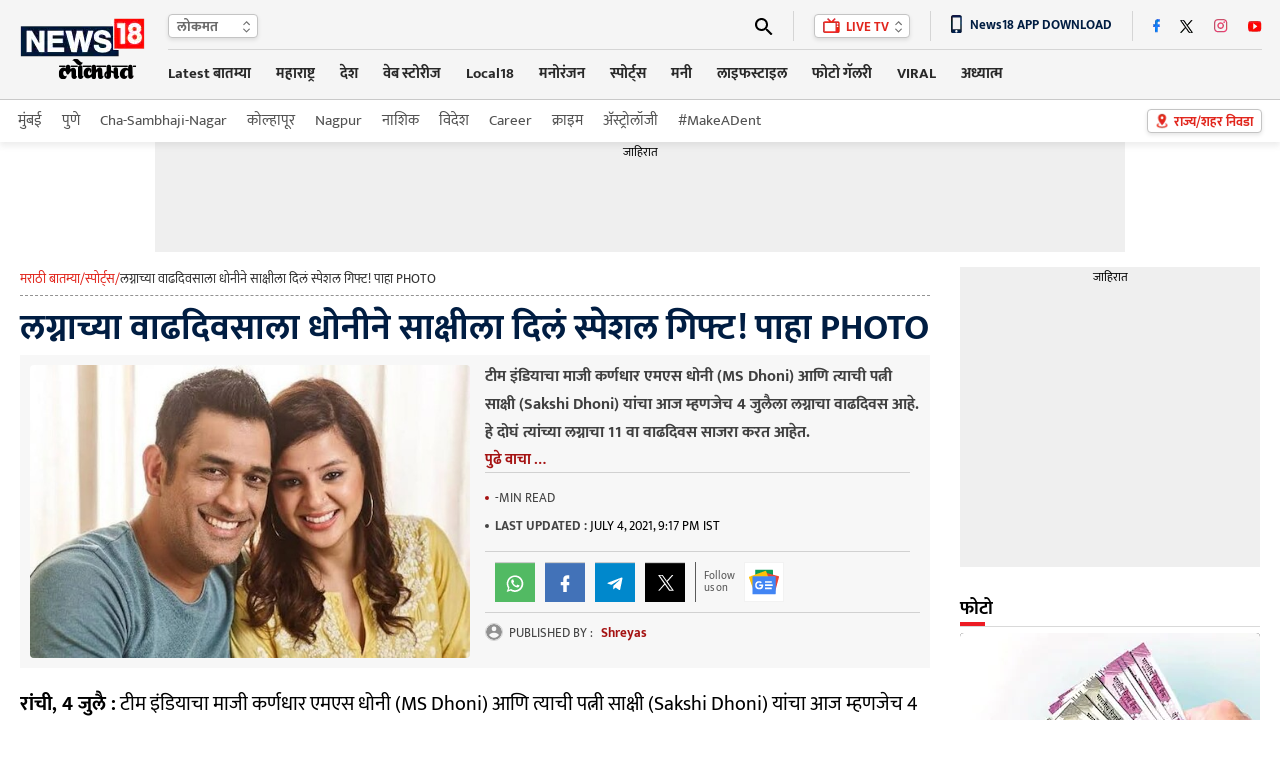

--- FILE ---
content_type: text/html; charset=utf-8
request_url: https://www.google.com/recaptcha/api2/aframe
body_size: 165
content:
<!DOCTYPE HTML><html><head><meta http-equiv="content-type" content="text/html; charset=UTF-8"></head><body><script nonce="yZunI0U6I9d46ErFI9ALiA">/** Anti-fraud and anti-abuse applications only. See google.com/recaptcha */ try{var clients={'sodar':'https://pagead2.googlesyndication.com/pagead/sodar?'};window.addEventListener("message",function(a){try{if(a.source===window.parent){var b=JSON.parse(a.data);var c=clients[b['id']];if(c){var d=document.createElement('img');d.src=c+b['params']+'&rc='+(localStorage.getItem("rc::a")?sessionStorage.getItem("rc::b"):"");window.document.body.appendChild(d);sessionStorage.setItem("rc::e",parseInt(sessionStorage.getItem("rc::e")||0)+1);localStorage.setItem("rc::h",'1768736952829');}}}catch(b){}});window.parent.postMessage("_grecaptcha_ready", "*");}catch(b){}</script></body></html>

--- FILE ---
content_type: application/javascript; charset=utf-8
request_url: https://fundingchoicesmessages.google.com/f/AGSKWxWR0YIdVRzaHzJ6ZxI89PCWnh2jMA_O9lItKHxeMwXmV36PgIMw3hiMKQJiBy7813SX5QSNxrK0cL_oZ6w1uSgz4AAHpX0mc5Tpu8-acjVvI_Y0uvkQ69KvL7Rr_76n7KOgxp4EYnc23Xk5bc2td3kaZC9y9Pn7KMS_JwoZRQkv1aCAz69mIgYcE2CI/_-footerads--skyscrapper160x600./n4403ad./advertisementheader.-SponsorAd.
body_size: -1291
content:
window['bd6445b9-c8e9-4d83-bcd8-972726188ee1'] = true;